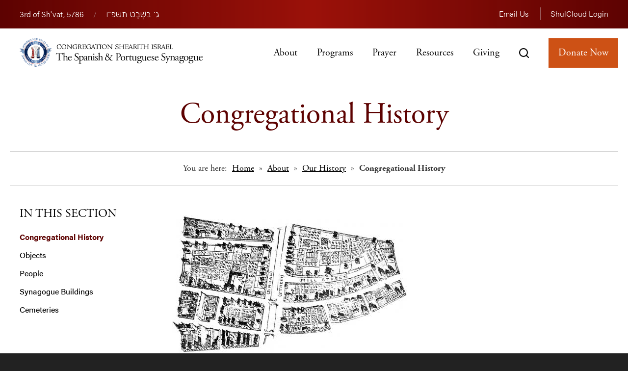

--- FILE ---
content_type: text/html; charset=UTF-8
request_url: https://www.shearithisrael.org/about/our-history/congregational-history/
body_size: 15826
content:
<!DOCTYPE html>
<!--[if IEMobile 7 ]> <html dir="ltr" lang="en" xmlns:fb="https://www.facebook.com/2008/fbml" xmlns:addthis="https://www.addthis.com/help/api-spec"  prefix="og: https://ogp.me/ns#"class="no-js iem7"> <![endif]-->
<!--[if lt IE 7 ]> <html dir="ltr" lang="en" xmlns:fb="https://www.facebook.com/2008/fbml" xmlns:addthis="https://www.addthis.com/help/api-spec"  prefix="og: https://ogp.me/ns#" class="no-js ie6"> <![endif]-->
<!--[if IE 7 ]>    <html dir="ltr" lang="en" xmlns:fb="https://www.facebook.com/2008/fbml" xmlns:addthis="https://www.addthis.com/help/api-spec"  prefix="og: https://ogp.me/ns#" class="no-js ie7"> <![endif]-->
<!--[if IE 8 ]>    <html dir="ltr" lang="en" xmlns:fb="https://www.facebook.com/2008/fbml" xmlns:addthis="https://www.addthis.com/help/api-spec"  prefix="og: https://ogp.me/ns#" class="no-js ie8"> <![endif]-->
<!--[if (gte IE 9)|(gt IEMobile 7)|!(IEMobile)|!(IE)]><!--><html dir="ltr" lang="en" xmlns:fb="https://www.facebook.com/2008/fbml" xmlns:addthis="https://www.addthis.com/help/api-spec"  prefix="og: https://ogp.me/ns#" class="no-js"><!--<![endif]-->

<head>

    <meta charset="utf-8">
    <title>Congregational History | Congregation Shearith Israel- Manhattan Orthodox Synagogue</title>
    <meta name="viewport" content="width=device-width, initial-scale=1.0">
    <meta name="description" content="">
    <meta name="author" content="">

	<!-- Open graph tags -->
        <meta property="og:title" content="Congregational History" />
	<meta property="og:description" content="" />
    <meta property="og:url" content="https://www.shearithisrael.org/about/our-history/congregational-history/" />
    <meta property="og:image:url" content="" />
    <meta property="og:image:type" content="image/jpeg" />
	<meta property="og:image:width" content="1500" />
	<meta property="og:image:height" content="788" />
    
	<!-- CSS -->
    <link type="text/css" href="https://www.shearithisrael.org/wp-content/themes/shearithisrael/css/bootstrap.min.css" rel="stylesheet">
	<link rel="stylesheet" href="https://use.typekit.net/tsr6qam.css">
    <link type="text/css" href="https://www.shearithisrael.org/wp-content/themes/shearithisrael/style.css" rel="stylesheet" media="screen">
    <link type="text/css" href="https://www.shearithisrael.org/wp-content/themes/shearithisrael/navigation.css" rel="stylesheet" media="screen">

		
	<!-- Google fonts -->
	<link rel="preconnect" href="https://fonts.googleapis.com">
	<link rel="preconnect" href="https://fonts.gstatic.com" crossorigin>
	<link href="https://fonts.googleapis.com/css2?family=Rubik:ital,wght@0,300;0,400;1,300;1,400&display=swap" rel="stylesheet">

	<!-- Global site tag (gtag.js) - Google Analytics -->
	<script async src="https://www.googletagmanager.com/gtag/js?id=G-XV98JTS6B5"></script>
	<script>
	  window.dataLayer = window.dataLayer || [];
	  function gtag(){dataLayer.push(arguments);}
	  gtag('js', new Date());

	  gtag('config', 'G-XV98JTS6B5');
	</script>
	
    <!-- HTML5 shim, for IE6-8 support of HTML5 elements -->
    <!--[if lt IE 9]><script src="https://html5shim.googlecode.com/svn/trunk/html5.js"></script><![endif]-->

    <!-- Favicon and touch icons -->
    <link rel="apple-touch-icon-precomposed" sizes="144x144" href="https://www.shearithisrael.org/wp-content/themes/shearithisrael/icons/apple-touch-icon-144-precomposed.png">
    <link rel="apple-touch-icon-precomposed" sizes="114x114" href="https://www.shearithisrael.org/wp-content/themes/shearithisrael/icons/apple-touch-icon-114-precomposed.png">
	<link rel="apple-touch-icon-precomposed" sizes="72x72" href="https://www.shearithisrael.org/wp-content/themes/shearithisrael/icons/apple-touch-icon-72-precomposed.png">
	<link rel="apple-touch-icon-precomposed" href="https://www.shearithisrael.org/wp-content/themes/shearithisrael/icons/apple-touch-icon-57-precomposed.png">
	<link rel="shortcut icon" href="https://www.shearithisrael.org/wp-content/themes/shearithisrael/icons/favicon.png">    
    
    <!-- Feeds -->
    <link rel="pingback" href="https://www.shearithisrael.org/xmlrpc.php" />
    <link rel="alternate" type="application/rss+xml" title="Congregation Shearith Israel" href="https://www.shearithisrael.org/feed/" />
    <link rel="alternate" type="application/atom+xml" title="Congregation Shearith Israel" href="https://www.shearithisrael.org/feed/atom/" />

	<!-- Wordpress head functions -->    
        
		<!-- All in One SEO 4.9.3 - aioseo.com -->
	<meta name="description" content="Congregation Shearith Israel, the Spanish and Portuguese Synagogue in the City of New York, is the first Jewish congregation to be established in North America. Its founders were twenty-three Jews, mostly of Spanish and Portuguese origin, who had been living in Recife, Brazil. When the Portuguese defeated the Dutch for control of Recife, and brought" />
	<meta name="robots" content="max-image-preview:large" />
	<link rel="canonical" href="https://www.shearithisrael.org/about/our-history/congregational-history/" />
	<meta name="generator" content="All in One SEO (AIOSEO) 4.9.3" />
		<meta property="og:locale" content="en_US" />
		<meta property="og:site_name" content="Congregation Shearith Israel | The Spanish and Portugese Synagogue" />
		<meta property="og:type" content="article" />
		<meta property="og:title" content="Congregational History | Congregation Shearith Israel- Manhattan Orthodox Synagogue" />
		<meta property="og:description" content="Congregation Shearith Israel, the Spanish and Portuguese Synagogue in the City of New York, is the first Jewish congregation to be established in North America. Its founders were twenty-three Jews, mostly of Spanish and Portuguese origin, who had been living in Recife, Brazil. When the Portuguese defeated the Dutch for control of Recife, and brought" />
		<meta property="og:url" content="https://www.shearithisrael.org/about/our-history/congregational-history/" />
		<meta property="article:published_time" content="2022-05-19T18:11:43+00:00" />
		<meta property="article:modified_time" content="2022-05-19T18:12:19+00:00" />
		<meta name="twitter:card" content="summary" />
		<meta name="twitter:title" content="Congregational History | Congregation Shearith Israel- Manhattan Orthodox Synagogue" />
		<meta name="twitter:description" content="Congregation Shearith Israel, the Spanish and Portuguese Synagogue in the City of New York, is the first Jewish congregation to be established in North America. Its founders were twenty-three Jews, mostly of Spanish and Portuguese origin, who had been living in Recife, Brazil. When the Portuguese defeated the Dutch for control of Recife, and brought" />
		<script type="application/ld+json" class="aioseo-schema">
			{"@context":"https:\/\/schema.org","@graph":[{"@type":"BreadcrumbList","@id":"https:\/\/www.shearithisrael.org\/about\/our-history\/congregational-history\/#breadcrumblist","itemListElement":[{"@type":"ListItem","@id":"https:\/\/www.shearithisrael.org#listItem","position":1,"name":"Home","item":"https:\/\/www.shearithisrael.org","nextItem":{"@type":"ListItem","@id":"https:\/\/www.shearithisrael.org\/about\/#listItem","name":"About"}},{"@type":"ListItem","@id":"https:\/\/www.shearithisrael.org\/about\/#listItem","position":2,"name":"About","item":"https:\/\/www.shearithisrael.org\/about\/","nextItem":{"@type":"ListItem","@id":"https:\/\/www.shearithisrael.org\/about\/our-history\/#listItem","name":"Our History"},"previousItem":{"@type":"ListItem","@id":"https:\/\/www.shearithisrael.org#listItem","name":"Home"}},{"@type":"ListItem","@id":"https:\/\/www.shearithisrael.org\/about\/our-history\/#listItem","position":3,"name":"Our History","item":"https:\/\/www.shearithisrael.org\/about\/our-history\/","nextItem":{"@type":"ListItem","@id":"https:\/\/www.shearithisrael.org\/about\/our-history\/congregational-history\/#listItem","name":"Congregational History"},"previousItem":{"@type":"ListItem","@id":"https:\/\/www.shearithisrael.org\/about\/#listItem","name":"About"}},{"@type":"ListItem","@id":"https:\/\/www.shearithisrael.org\/about\/our-history\/congregational-history\/#listItem","position":4,"name":"Congregational History","previousItem":{"@type":"ListItem","@id":"https:\/\/www.shearithisrael.org\/about\/our-history\/#listItem","name":"Our History"}}]},{"@type":"Organization","@id":"https:\/\/www.shearithisrael.org\/#organization","name":"Congregation Shearith Israel","description":"The Spanish and Portugese Synagogue","url":"https:\/\/www.shearithisrael.org\/"},{"@type":"WebPage","@id":"https:\/\/www.shearithisrael.org\/about\/our-history\/congregational-history\/#webpage","url":"https:\/\/www.shearithisrael.org\/about\/our-history\/congregational-history\/","name":"Congregational History | Congregation Shearith Israel- Manhattan Orthodox Synagogue","description":"Congregation Shearith Israel, the Spanish and Portuguese Synagogue in the City of New York, is the first Jewish congregation to be established in North America. Its founders were twenty-three Jews, mostly of Spanish and Portuguese origin, who had been living in Recife, Brazil. When the Portuguese defeated the Dutch for control of Recife, and brought","inLanguage":"en","isPartOf":{"@id":"https:\/\/www.shearithisrael.org\/#website"},"breadcrumb":{"@id":"https:\/\/www.shearithisrael.org\/about\/our-history\/congregational-history\/#breadcrumblist"},"datePublished":"2022-05-19T14:11:43-04:00","dateModified":"2022-05-19T14:12:19-04:00"},{"@type":"WebSite","@id":"https:\/\/www.shearithisrael.org\/#website","url":"https:\/\/www.shearithisrael.org\/","name":"Congregation Shearith Israel","description":"The Spanish and Portugese Synagogue","inLanguage":"en","publisher":{"@id":"https:\/\/www.shearithisrael.org\/#organization"}}]}
		</script>
		<!-- All in One SEO -->

<link rel='dns-prefetch' href='//s7.addthis.com' />
<link rel="alternate" title="oEmbed (JSON)" type="application/json+oembed" href="https://www.shearithisrael.org/wp-json/oembed/1.0/embed?url=https%3A%2F%2Fwww.shearithisrael.org%2Fabout%2Four-history%2Fcongregational-history%2F" />
<link rel="alternate" title="oEmbed (XML)" type="text/xml+oembed" href="https://www.shearithisrael.org/wp-json/oembed/1.0/embed?url=https%3A%2F%2Fwww.shearithisrael.org%2Fabout%2Four-history%2Fcongregational-history%2F&#038;format=xml" />
<style id='wp-img-auto-sizes-contain-inline-css' type='text/css'>
img:is([sizes=auto i],[sizes^="auto," i]){contain-intrinsic-size:3000px 1500px}
/*# sourceURL=wp-img-auto-sizes-contain-inline-css */
</style>
<style id='wp-emoji-styles-inline-css' type='text/css'>

	img.wp-smiley, img.emoji {
		display: inline !important;
		border: none !important;
		box-shadow: none !important;
		height: 1em !important;
		width: 1em !important;
		margin: 0 0.07em !important;
		vertical-align: -0.1em !important;
		background: none !important;
		padding: 0 !important;
	}
/*# sourceURL=wp-emoji-styles-inline-css */
</style>
<link rel='stylesheet' id='wp-block-library-css' href='https://www.shearithisrael.org/wp-includes/css/dist/block-library/style.min.css?ver=6.9' type='text/css' media='all' />
<style id='classic-theme-styles-inline-css' type='text/css'>
/*! This file is auto-generated */
.wp-block-button__link{color:#fff;background-color:#32373c;border-radius:9999px;box-shadow:none;text-decoration:none;padding:calc(.667em + 2px) calc(1.333em + 2px);font-size:1.125em}.wp-block-file__button{background:#32373c;color:#fff;text-decoration:none}
/*# sourceURL=/wp-includes/css/classic-themes.min.css */
</style>
<link rel='stylesheet' id='aioseo/css/src/vue/standalone/blocks/table-of-contents/global.scss-css' href='https://www.shearithisrael.org/wp-content/plugins/all-in-one-seo-pack/dist/Lite/assets/css/table-of-contents/global.e90f6d47.css?ver=4.9.3' type='text/css' media='all' />
<style id='global-styles-inline-css' type='text/css'>
:root{--wp--preset--aspect-ratio--square: 1;--wp--preset--aspect-ratio--4-3: 4/3;--wp--preset--aspect-ratio--3-4: 3/4;--wp--preset--aspect-ratio--3-2: 3/2;--wp--preset--aspect-ratio--2-3: 2/3;--wp--preset--aspect-ratio--16-9: 16/9;--wp--preset--aspect-ratio--9-16: 9/16;--wp--preset--color--black: #000000;--wp--preset--color--cyan-bluish-gray: #abb8c3;--wp--preset--color--white: #ffffff;--wp--preset--color--pale-pink: #f78da7;--wp--preset--color--vivid-red: #cf2e2e;--wp--preset--color--luminous-vivid-orange: #ff6900;--wp--preset--color--luminous-vivid-amber: #fcb900;--wp--preset--color--light-green-cyan: #7bdcb5;--wp--preset--color--vivid-green-cyan: #00d084;--wp--preset--color--pale-cyan-blue: #8ed1fc;--wp--preset--color--vivid-cyan-blue: #0693e3;--wp--preset--color--vivid-purple: #9b51e0;--wp--preset--gradient--vivid-cyan-blue-to-vivid-purple: linear-gradient(135deg,rgb(6,147,227) 0%,rgb(155,81,224) 100%);--wp--preset--gradient--light-green-cyan-to-vivid-green-cyan: linear-gradient(135deg,rgb(122,220,180) 0%,rgb(0,208,130) 100%);--wp--preset--gradient--luminous-vivid-amber-to-luminous-vivid-orange: linear-gradient(135deg,rgb(252,185,0) 0%,rgb(255,105,0) 100%);--wp--preset--gradient--luminous-vivid-orange-to-vivid-red: linear-gradient(135deg,rgb(255,105,0) 0%,rgb(207,46,46) 100%);--wp--preset--gradient--very-light-gray-to-cyan-bluish-gray: linear-gradient(135deg,rgb(238,238,238) 0%,rgb(169,184,195) 100%);--wp--preset--gradient--cool-to-warm-spectrum: linear-gradient(135deg,rgb(74,234,220) 0%,rgb(151,120,209) 20%,rgb(207,42,186) 40%,rgb(238,44,130) 60%,rgb(251,105,98) 80%,rgb(254,248,76) 100%);--wp--preset--gradient--blush-light-purple: linear-gradient(135deg,rgb(255,206,236) 0%,rgb(152,150,240) 100%);--wp--preset--gradient--blush-bordeaux: linear-gradient(135deg,rgb(254,205,165) 0%,rgb(254,45,45) 50%,rgb(107,0,62) 100%);--wp--preset--gradient--luminous-dusk: linear-gradient(135deg,rgb(255,203,112) 0%,rgb(199,81,192) 50%,rgb(65,88,208) 100%);--wp--preset--gradient--pale-ocean: linear-gradient(135deg,rgb(255,245,203) 0%,rgb(182,227,212) 50%,rgb(51,167,181) 100%);--wp--preset--gradient--electric-grass: linear-gradient(135deg,rgb(202,248,128) 0%,rgb(113,206,126) 100%);--wp--preset--gradient--midnight: linear-gradient(135deg,rgb(2,3,129) 0%,rgb(40,116,252) 100%);--wp--preset--font-size--small: 13px;--wp--preset--font-size--medium: 20px;--wp--preset--font-size--large: 36px;--wp--preset--font-size--x-large: 42px;--wp--preset--spacing--20: 0.44rem;--wp--preset--spacing--30: 0.67rem;--wp--preset--spacing--40: 1rem;--wp--preset--spacing--50: 1.5rem;--wp--preset--spacing--60: 2.25rem;--wp--preset--spacing--70: 3.38rem;--wp--preset--spacing--80: 5.06rem;--wp--preset--shadow--natural: 6px 6px 9px rgba(0, 0, 0, 0.2);--wp--preset--shadow--deep: 12px 12px 50px rgba(0, 0, 0, 0.4);--wp--preset--shadow--sharp: 6px 6px 0px rgba(0, 0, 0, 0.2);--wp--preset--shadow--outlined: 6px 6px 0px -3px rgb(255, 255, 255), 6px 6px rgb(0, 0, 0);--wp--preset--shadow--crisp: 6px 6px 0px rgb(0, 0, 0);}:where(.is-layout-flex){gap: 0.5em;}:where(.is-layout-grid){gap: 0.5em;}body .is-layout-flex{display: flex;}.is-layout-flex{flex-wrap: wrap;align-items: center;}.is-layout-flex > :is(*, div){margin: 0;}body .is-layout-grid{display: grid;}.is-layout-grid > :is(*, div){margin: 0;}:where(.wp-block-columns.is-layout-flex){gap: 2em;}:where(.wp-block-columns.is-layout-grid){gap: 2em;}:where(.wp-block-post-template.is-layout-flex){gap: 1.25em;}:where(.wp-block-post-template.is-layout-grid){gap: 1.25em;}.has-black-color{color: var(--wp--preset--color--black) !important;}.has-cyan-bluish-gray-color{color: var(--wp--preset--color--cyan-bluish-gray) !important;}.has-white-color{color: var(--wp--preset--color--white) !important;}.has-pale-pink-color{color: var(--wp--preset--color--pale-pink) !important;}.has-vivid-red-color{color: var(--wp--preset--color--vivid-red) !important;}.has-luminous-vivid-orange-color{color: var(--wp--preset--color--luminous-vivid-orange) !important;}.has-luminous-vivid-amber-color{color: var(--wp--preset--color--luminous-vivid-amber) !important;}.has-light-green-cyan-color{color: var(--wp--preset--color--light-green-cyan) !important;}.has-vivid-green-cyan-color{color: var(--wp--preset--color--vivid-green-cyan) !important;}.has-pale-cyan-blue-color{color: var(--wp--preset--color--pale-cyan-blue) !important;}.has-vivid-cyan-blue-color{color: var(--wp--preset--color--vivid-cyan-blue) !important;}.has-vivid-purple-color{color: var(--wp--preset--color--vivid-purple) !important;}.has-black-background-color{background-color: var(--wp--preset--color--black) !important;}.has-cyan-bluish-gray-background-color{background-color: var(--wp--preset--color--cyan-bluish-gray) !important;}.has-white-background-color{background-color: var(--wp--preset--color--white) !important;}.has-pale-pink-background-color{background-color: var(--wp--preset--color--pale-pink) !important;}.has-vivid-red-background-color{background-color: var(--wp--preset--color--vivid-red) !important;}.has-luminous-vivid-orange-background-color{background-color: var(--wp--preset--color--luminous-vivid-orange) !important;}.has-luminous-vivid-amber-background-color{background-color: var(--wp--preset--color--luminous-vivid-amber) !important;}.has-light-green-cyan-background-color{background-color: var(--wp--preset--color--light-green-cyan) !important;}.has-vivid-green-cyan-background-color{background-color: var(--wp--preset--color--vivid-green-cyan) !important;}.has-pale-cyan-blue-background-color{background-color: var(--wp--preset--color--pale-cyan-blue) !important;}.has-vivid-cyan-blue-background-color{background-color: var(--wp--preset--color--vivid-cyan-blue) !important;}.has-vivid-purple-background-color{background-color: var(--wp--preset--color--vivid-purple) !important;}.has-black-border-color{border-color: var(--wp--preset--color--black) !important;}.has-cyan-bluish-gray-border-color{border-color: var(--wp--preset--color--cyan-bluish-gray) !important;}.has-white-border-color{border-color: var(--wp--preset--color--white) !important;}.has-pale-pink-border-color{border-color: var(--wp--preset--color--pale-pink) !important;}.has-vivid-red-border-color{border-color: var(--wp--preset--color--vivid-red) !important;}.has-luminous-vivid-orange-border-color{border-color: var(--wp--preset--color--luminous-vivid-orange) !important;}.has-luminous-vivid-amber-border-color{border-color: var(--wp--preset--color--luminous-vivid-amber) !important;}.has-light-green-cyan-border-color{border-color: var(--wp--preset--color--light-green-cyan) !important;}.has-vivid-green-cyan-border-color{border-color: var(--wp--preset--color--vivid-green-cyan) !important;}.has-pale-cyan-blue-border-color{border-color: var(--wp--preset--color--pale-cyan-blue) !important;}.has-vivid-cyan-blue-border-color{border-color: var(--wp--preset--color--vivid-cyan-blue) !important;}.has-vivid-purple-border-color{border-color: var(--wp--preset--color--vivid-purple) !important;}.has-vivid-cyan-blue-to-vivid-purple-gradient-background{background: var(--wp--preset--gradient--vivid-cyan-blue-to-vivid-purple) !important;}.has-light-green-cyan-to-vivid-green-cyan-gradient-background{background: var(--wp--preset--gradient--light-green-cyan-to-vivid-green-cyan) !important;}.has-luminous-vivid-amber-to-luminous-vivid-orange-gradient-background{background: var(--wp--preset--gradient--luminous-vivid-amber-to-luminous-vivid-orange) !important;}.has-luminous-vivid-orange-to-vivid-red-gradient-background{background: var(--wp--preset--gradient--luminous-vivid-orange-to-vivid-red) !important;}.has-very-light-gray-to-cyan-bluish-gray-gradient-background{background: var(--wp--preset--gradient--very-light-gray-to-cyan-bluish-gray) !important;}.has-cool-to-warm-spectrum-gradient-background{background: var(--wp--preset--gradient--cool-to-warm-spectrum) !important;}.has-blush-light-purple-gradient-background{background: var(--wp--preset--gradient--blush-light-purple) !important;}.has-blush-bordeaux-gradient-background{background: var(--wp--preset--gradient--blush-bordeaux) !important;}.has-luminous-dusk-gradient-background{background: var(--wp--preset--gradient--luminous-dusk) !important;}.has-pale-ocean-gradient-background{background: var(--wp--preset--gradient--pale-ocean) !important;}.has-electric-grass-gradient-background{background: var(--wp--preset--gradient--electric-grass) !important;}.has-midnight-gradient-background{background: var(--wp--preset--gradient--midnight) !important;}.has-small-font-size{font-size: var(--wp--preset--font-size--small) !important;}.has-medium-font-size{font-size: var(--wp--preset--font-size--medium) !important;}.has-large-font-size{font-size: var(--wp--preset--font-size--large) !important;}.has-x-large-font-size{font-size: var(--wp--preset--font-size--x-large) !important;}
:where(.wp-block-post-template.is-layout-flex){gap: 1.25em;}:where(.wp-block-post-template.is-layout-grid){gap: 1.25em;}
:where(.wp-block-term-template.is-layout-flex){gap: 1.25em;}:where(.wp-block-term-template.is-layout-grid){gap: 1.25em;}
:where(.wp-block-columns.is-layout-flex){gap: 2em;}:where(.wp-block-columns.is-layout-grid){gap: 2em;}
:root :where(.wp-block-pullquote){font-size: 1.5em;line-height: 1.6;}
/*# sourceURL=global-styles-inline-css */
</style>
<link rel='stylesheet' id='events-manager-css' href='https://www.shearithisrael.org/wp-content/plugins/events-manager/includes/css/events-manager.min.css?ver=7.2.3.1' type='text/css' media='all' />
<style id='events-manager-inline-css' type='text/css'>
body .em { --font-family : inherit; --font-weight : inherit; --font-size : 1em; --line-height : inherit; }
/*# sourceURL=events-manager-inline-css */
</style>
<link rel='stylesheet' id='addthis_all_pages-css' href='https://www.shearithisrael.org/wp-content/plugins/addthis/frontend/build/addthis_wordpress_public.min.css?ver=6.9' type='text/css' media='all' />
<script type="text/javascript" src="https://www.shearithisrael.org/wp-includes/js/jquery/jquery.min.js?ver=3.7.1" id="jquery-core-js"></script>
<script type="text/javascript" src="https://www.shearithisrael.org/wp-includes/js/jquery/jquery-migrate.min.js?ver=3.4.1" id="jquery-migrate-js"></script>
<script type="text/javascript" src="https://www.shearithisrael.org/wp-includes/js/jquery/ui/core.min.js?ver=1.13.3" id="jquery-ui-core-js"></script>
<script type="text/javascript" src="https://www.shearithisrael.org/wp-includes/js/jquery/ui/mouse.min.js?ver=1.13.3" id="jquery-ui-mouse-js"></script>
<script type="text/javascript" src="https://www.shearithisrael.org/wp-includes/js/jquery/ui/sortable.min.js?ver=1.13.3" id="jquery-ui-sortable-js"></script>
<script type="text/javascript" src="https://www.shearithisrael.org/wp-includes/js/jquery/ui/datepicker.min.js?ver=1.13.3" id="jquery-ui-datepicker-js"></script>
<script type="text/javascript" id="jquery-ui-datepicker-js-after">
/* <![CDATA[ */
jQuery(function(jQuery){jQuery.datepicker.setDefaults({"closeText":"Close","currentText":"Today","monthNames":["January","February","March","April","May","June","July","August","September","October","November","December"],"monthNamesShort":["Jan","Feb","Mar","Apr","May","Jun","Jul","Aug","Sep","Oct","Nov","Dec"],"nextText":"Next","prevText":"Previous","dayNames":["Sunday","Monday","Tuesday","Wednesday","Thursday","Friday","Saturday"],"dayNamesShort":["Sun","Mon","Tue","Wed","Thu","Fri","Sat"],"dayNamesMin":["S","M","T","W","T","F","S"],"dateFormat":"MM d, yy","firstDay":0,"isRTL":false});});
//# sourceURL=jquery-ui-datepicker-js-after
/* ]]> */
</script>
<script type="text/javascript" src="https://www.shearithisrael.org/wp-includes/js/jquery/ui/resizable.min.js?ver=1.13.3" id="jquery-ui-resizable-js"></script>
<script type="text/javascript" src="https://www.shearithisrael.org/wp-includes/js/jquery/ui/draggable.min.js?ver=1.13.3" id="jquery-ui-draggable-js"></script>
<script type="text/javascript" src="https://www.shearithisrael.org/wp-includes/js/jquery/ui/controlgroup.min.js?ver=1.13.3" id="jquery-ui-controlgroup-js"></script>
<script type="text/javascript" src="https://www.shearithisrael.org/wp-includes/js/jquery/ui/checkboxradio.min.js?ver=1.13.3" id="jquery-ui-checkboxradio-js"></script>
<script type="text/javascript" src="https://www.shearithisrael.org/wp-includes/js/jquery/ui/button.min.js?ver=1.13.3" id="jquery-ui-button-js"></script>
<script type="text/javascript" src="https://www.shearithisrael.org/wp-includes/js/jquery/ui/dialog.min.js?ver=1.13.3" id="jquery-ui-dialog-js"></script>
<script type="text/javascript" id="events-manager-js-extra">
/* <![CDATA[ */
var EM = {"ajaxurl":"https://www.shearithisrael.org/wp-admin/admin-ajax.php","locationajaxurl":"https://www.shearithisrael.org/wp-admin/admin-ajax.php?action=locations_search","firstDay":"0","locale":"en","dateFormat":"yy-mm-dd","ui_css":"https://www.shearithisrael.org/wp-content/plugins/events-manager/includes/css/jquery-ui/build.min.css","show24hours":"0","is_ssl":"1","autocomplete_limit":"10","calendar":{"breakpoints":{"small":560,"medium":908,"large":false},"month_format":"F Y"},"phone":"","datepicker":{"format":"m-d-Y"},"search":{"breakpoints":{"small":650,"medium":850,"full":false}},"url":"https://www.shearithisrael.org/wp-content/plugins/events-manager","assets":{"input.em-uploader":{"js":{"em-uploader":{"url":"https://www.shearithisrael.org/wp-content/plugins/events-manager/includes/js/em-uploader.js?v=7.2.3.1","event":"em_uploader_ready"}}},".em-event-editor":{"js":{"event-editor":{"url":"https://www.shearithisrael.org/wp-content/plugins/events-manager/includes/js/events-manager-event-editor.js?v=7.2.3.1","event":"em_event_editor_ready"}},"css":{"event-editor":"https://www.shearithisrael.org/wp-content/plugins/events-manager/includes/css/events-manager-event-editor.min.css?v=7.2.3.1"}},".em-recurrence-sets, .em-timezone":{"js":{"luxon":{"url":"luxon/luxon.js?v=7.2.3.1","event":"em_luxon_ready"}}},".em-booking-form, #em-booking-form, .em-booking-recurring, .em-event-booking-form":{"js":{"em-bookings":{"url":"https://www.shearithisrael.org/wp-content/plugins/events-manager/includes/js/bookingsform.js?v=7.2.3.1","event":"em_booking_form_js_loaded"}}},"#em-opt-archetypes":{"js":{"archetypes":"https://www.shearithisrael.org/wp-content/plugins/events-manager/includes/js/admin-archetype-editor.js?v=7.2.3.1","archetypes_ms":"https://www.shearithisrael.org/wp-content/plugins/events-manager/includes/js/admin-archetypes.js?v=7.2.3.1","qs":"qs/qs.js?v=7.2.3.1"}}},"cached":"","txt_search":"Search","txt_searching":"Searching...","txt_loading":"Loading...","event_detach_warning":"Are you sure you want to detach this event? By doing so, this event will be independent of the recurring set of events.","delete_recurrence_warning":"Are you sure you want to delete all recurrences of this event? All events will be moved to trash."};
//# sourceURL=events-manager-js-extra
/* ]]> */
</script>
<script type="text/javascript" src="https://www.shearithisrael.org/wp-content/plugins/events-manager/includes/js/events-manager.js?ver=7.2.3.1" id="events-manager-js"></script>
<script type="text/javascript" src="https://s7.addthis.com/js/300/addthis_widget.js?ver=6.9#pubid=wp-c1e8e1b3bfbefc556a9f876f549bb456" id="addthis_widget-js"></script>
<link rel="https://api.w.org/" href="https://www.shearithisrael.org/wp-json/" /><link rel="alternate" title="JSON" type="application/json" href="https://www.shearithisrael.org/wp-json/wp/v2/pages/268" /><link rel="EditURI" type="application/rsd+xml" title="RSD" href="https://www.shearithisrael.org/xmlrpc.php?rsd" />
<meta name="generator" content="WordPress 6.9" />
<link rel='shortlink' href='https://www.shearithisrael.org/?p=268' />
<meta name="generator" content="Elementor 3.34.2; features: additional_custom_breakpoints; settings: css_print_method-external, google_font-enabled, font_display-auto">
			<style>
				.e-con.e-parent:nth-of-type(n+4):not(.e-lazyloaded):not(.e-no-lazyload),
				.e-con.e-parent:nth-of-type(n+4):not(.e-lazyloaded):not(.e-no-lazyload) * {
					background-image: none !important;
				}
				@media screen and (max-height: 1024px) {
					.e-con.e-parent:nth-of-type(n+3):not(.e-lazyloaded):not(.e-no-lazyload),
					.e-con.e-parent:nth-of-type(n+3):not(.e-lazyloaded):not(.e-no-lazyload) * {
						background-image: none !important;
					}
				}
				@media screen and (max-height: 640px) {
					.e-con.e-parent:nth-of-type(n+2):not(.e-lazyloaded):not(.e-no-lazyload),
					.e-con.e-parent:nth-of-type(n+2):not(.e-lazyloaded):not(.e-no-lazyload) * {
						background-image: none !important;
					}
				}
			</style>
			<meta name="generator" content="Powered by Slider Revolution 6.5.24 - responsive, Mobile-Friendly Slider Plugin for WordPress with comfortable drag and drop interface." />
<script data-cfasync="false" type="text/javascript">if (window.addthis_product === undefined) { window.addthis_product = "wpp"; } if (window.wp_product_version === undefined) { window.wp_product_version = "wpp-6.2.7"; } if (window.addthis_share === undefined) { window.addthis_share = {}; } if (window.addthis_config === undefined) { window.addthis_config = {"data_track_clickback":true,"ignore_server_config":true,"ui_atversion":300}; } if (window.addthis_layers === undefined) { window.addthis_layers = {}; } if (window.addthis_layers_tools === undefined) { window.addthis_layers_tools = []; } else {  } if (window.addthis_plugin_info === undefined) { window.addthis_plugin_info = {"info_status":"enabled","cms_name":"WordPress","plugin_name":"Share Buttons by AddThis","plugin_version":"6.2.7","plugin_mode":"WordPress","anonymous_profile_id":"wp-c1e8e1b3bfbefc556a9f876f549bb456","page_info":{"template":"pages","post_type":""},"sharing_enabled_on_post_via_metabox":false}; } 
                    (function() {
                      var first_load_interval_id = setInterval(function () {
                        if (typeof window.addthis !== 'undefined') {
                          window.clearInterval(first_load_interval_id);
                          if (typeof window.addthis_layers !== 'undefined' && Object.getOwnPropertyNames(window.addthis_layers).length > 0) {
                            window.addthis.layers(window.addthis_layers);
                          }
                          if (Array.isArray(window.addthis_layers_tools)) {
                            for (i = 0; i < window.addthis_layers_tools.length; i++) {
                              window.addthis.layers(window.addthis_layers_tools[i]);
                            }
                          }
                        }
                     },1000)
                    }());
                </script><script>function setREVStartSize(e){
			//window.requestAnimationFrame(function() {
				window.RSIW = window.RSIW===undefined ? window.innerWidth : window.RSIW;
				window.RSIH = window.RSIH===undefined ? window.innerHeight : window.RSIH;
				try {
					var pw = document.getElementById(e.c).parentNode.offsetWidth,
						newh;
					pw = pw===0 || isNaN(pw) || (e.l=="fullwidth" || e.layout=="fullwidth") ? window.RSIW : pw;
					e.tabw = e.tabw===undefined ? 0 : parseInt(e.tabw);
					e.thumbw = e.thumbw===undefined ? 0 : parseInt(e.thumbw);
					e.tabh = e.tabh===undefined ? 0 : parseInt(e.tabh);
					e.thumbh = e.thumbh===undefined ? 0 : parseInt(e.thumbh);
					e.tabhide = e.tabhide===undefined ? 0 : parseInt(e.tabhide);
					e.thumbhide = e.thumbhide===undefined ? 0 : parseInt(e.thumbhide);
					e.mh = e.mh===undefined || e.mh=="" || e.mh==="auto" ? 0 : parseInt(e.mh,0);
					if(e.layout==="fullscreen" || e.l==="fullscreen")
						newh = Math.max(e.mh,window.RSIH);
					else{
						e.gw = Array.isArray(e.gw) ? e.gw : [e.gw];
						for (var i in e.rl) if (e.gw[i]===undefined || e.gw[i]===0) e.gw[i] = e.gw[i-1];
						e.gh = e.el===undefined || e.el==="" || (Array.isArray(e.el) && e.el.length==0)? e.gh : e.el;
						e.gh = Array.isArray(e.gh) ? e.gh : [e.gh];
						for (var i in e.rl) if (e.gh[i]===undefined || e.gh[i]===0) e.gh[i] = e.gh[i-1];
											
						var nl = new Array(e.rl.length),
							ix = 0,
							sl;
						e.tabw = e.tabhide>=pw ? 0 : e.tabw;
						e.thumbw = e.thumbhide>=pw ? 0 : e.thumbw;
						e.tabh = e.tabhide>=pw ? 0 : e.tabh;
						e.thumbh = e.thumbhide>=pw ? 0 : e.thumbh;
						for (var i in e.rl) nl[i] = e.rl[i]<window.RSIW ? 0 : e.rl[i];
						sl = nl[0];
						for (var i in nl) if (sl>nl[i] && nl[i]>0) { sl = nl[i]; ix=i;}
						var m = pw>(e.gw[ix]+e.tabw+e.thumbw) ? 1 : (pw-(e.tabw+e.thumbw)) / (e.gw[ix]);
						newh =  (e.gh[ix] * m) + (e.tabh + e.thumbh);
					}
					var el = document.getElementById(e.c);
					if (el!==null && el) el.style.height = newh+"px";
					el = document.getElementById(e.c+"_wrapper");
					if (el!==null && el) {
						el.style.height = newh+"px";
						el.style.display = "block";
					}
				} catch(e){
					console.log("Failure at Presize of Slider:" + e)
				}
			//});
		  };</script>

</head>

<body>

	<!-- Search field -->
	<div class="modal fade center" id="myModal" tabindex="-1" role="dialog" aria-labelledby="myModalLabel">
		<div class="modal-dialog" role="document">
			<div class="modal-content">
				<div class="modal-body">
					<form role="search" method="get" class="search-form" action="https://www.shearithisrael.org/">
					<input type="search" value="Search this website" onBlur="if(this.value=='') this.value='Search this website';" onFocus="if(this.value=='Search this website') this.value='';" name="s" />
					<button type="submit" class="search-submit">Go</button>
					</form>
				</div>
				<button type="button" class="btn btn-default" data-dismiss="modal">Close</button>
			</div>
		</div>
	</div>
	
	<!-- Top bar -->
    <section class="wrap top-bar">
    	<div class="container">
        	<div class="row">
				<div class="col-lg-4 col-md-4 col-sm-12 hidden-xs">
					<p><script type="text/javascript" charset="utf-8" src="https://www.hebcal.com/etc/hdate-en.js"></script> <span>/</span> <span class="hebrew"><script type="text/javascript" charset="utf-8" src="https://www.hebcal.com/etc/hdate-he.js"></script></span> </p>
				</div>
				<div class="col-lg-8 col-md-8 col-sm-12 col-xs-12 right">
					<ul>
            		<li><a href="mailto:info@shearithisrael.org">Email Us</a></li>					<li id="menu-item-31" class="menu-item menu-item-type-custom menu-item-object-custom menu-item-31"><a target="_blank" href="https://shearithisrael.shulcloud.com/">ShulCloud Login</a></li>
					</ul>
				</div>
            </div>
        </div>
    </section>

	<!-- Header -->
    <header class="wrap header main-nav">
    	<div class="container">
        	<div class="row">
				<div class="col-lg-4 col-lg-offset-0 col-md-4 col-md-offset-0 col-sm-8 col-sm-offset-2 hidden-xs">
					<a href="https://www.shearithisrael.org" title="Return to the homepage"><img class="img-responsive" alt="Congregation Shearith Israel" src="https://www.shearithisrael.org/wp-content/themes/shearithisrael/images/logo-250th.png" /></a>
					
					<!--<div class="id-block">
						<h2><a class="home-link" href="/ ">Congregation&nbsp;Shearith&nbsp;Israel</a></h2>
						<h1 id="main-title"><a class="home-link" href="/"></a></h1>
						<h1 id="next-title"><a class="home-link" href="/"></a></h1>
						<div id="other-titles">
							<span>The Spanish &amp; Portuguese Synagogue</span>
							<span>America's First Jewish Congregation</span>
							<span>Bem vindo ao lar</span>
							<span>Bienvenido a casa</span>
							<span>ברוכים הבאים הביתה</span>
							<span>The Spanish &amp; Portuguese Synagogue</span>
						</div>
					</div>-->
					
				</div>
                <div class="col-lg-8 col-md-8 col-sm-12 col-xs-12 navbar navbar-default">
                    <div class="navbar-header">
                        <button type="button" class="navbar-toggle collapsed" data-toggle="collapse" data-target="#navbar-collapse-1" aria-expanded="false">
                            <span class="sr-only">Toggle navigation</span>
                            <span class="icon-bar"></span>
                            <span class="icon-bar"></span>
                            <span class="icon-bar"></span>
                        </button>
                        <a class="navbar-brand" href="https://www.shearithisrael.org"><img class="img-responsive" alt="Congregation Shearith Israel" src="https://www.shearithisrael.org/wp-content/themes/shearithisrael/images/logo-250th.png" /></a>
                    </div>
                    
					<div id="navbar-collapse-1" class="collapse navbar-collapse">
                        <ul id="main-menu" class="nav navbar-nav">
                        <li id="menu-item-32" class="menu-item menu-item-type-post_type menu-item-object-page current-page-ancestor menu-item-has-children menu-item-32 dropdown"><a title="About" href="https://www.shearithisrael.org/about/" data-toggle="dropdown" class="dropdown-toggle">About <span class="hidden-lg hidden-md visible-sm visible-xs caret"></span></a>
<ul role="menu" class=" dropdown-menu">
	<li id="menu-item-460" class="menu-item menu-item-type-post_type menu-item-object-page current-page-ancestor menu-item-460"><a title="Our History" href="https://www.shearithisrael.org/about/our-history/">Our History</a></li>
	<li id="menu-item-3651" class="menu-item menu-item-type-post_type menu-item-object-page menu-item-3651"><a title="Leadership Updates" href="https://www.shearithisrael.org/about/leadership-updates/">Leadership Updates</a></li>
	<li id="menu-item-462" class="menu-item menu-item-type-post_type menu-item-object-page menu-item-462"><a title="Our Minhag" href="https://www.shearithisrael.org/about/our-minhag/">Our Minhag</a></li>
	<li id="menu-item-463" class="menu-item menu-item-type-post_type menu-item-object-page menu-item-463"><a title="Membership" href="https://www.shearithisrael.org/about/membership/">Membership</a></li>
	<li id="menu-item-464" class="menu-item menu-item-type-post_type menu-item-object-page menu-item-464"><a title="Host Your Event" href="https://www.shearithisrael.org/about/host-your-event/">Host Your Event</a></li>
	<li id="menu-item-465" class="menu-item menu-item-type-post_type menu-item-object-page menu-item-465"><a title="Board of Trustees" href="https://www.shearithisrael.org/about/board-of-trustees/">Board of Trustees</a></li>
	<li id="menu-item-466" class="menu-item menu-item-type-post_type menu-item-object-page menu-item-466"><a title="Staff" href="https://www.shearithisrael.org/about/staff/">Staff</a></li>
	<li id="menu-item-468" class="menu-item menu-item-type-post_type menu-item-object-page menu-item-468"><a title="Tours" href="https://www.shearithisrael.org/about/tours/">Tours</a></li>
	<li id="menu-item-12021" class="menu-item menu-item-type-post_type menu-item-object-page menu-item-12021"><a title="Visit &#038; Pray at Touro Synagogue" href="https://www.shearithisrael.org/about/touro/">Visit &#038; Pray at Touro Synagogue</a></li>
	<li id="menu-item-469" class="menu-item menu-item-type-post_type menu-item-object-page menu-item-469"><a title="Join Our Email Lists" href="https://www.shearithisrael.org/about/join-our-email-lists/">Join Our Email Lists</a></li>
	<li id="menu-item-470" class="menu-item menu-item-type-post_type menu-item-object-page menu-item-470"><a title="Community Groups" href="https://www.shearithisrael.org/about/community-groups/">Community Groups</a></li>
</ul>
</li>
<li id="menu-item-33" class="menu-item menu-item-type-post_type menu-item-object-page menu-item-has-children menu-item-33 dropdown"><a title="Programs" href="https://www.shearithisrael.org/programs/" data-toggle="dropdown" class="dropdown-toggle">Programs <span class="hidden-lg hidden-md visible-sm visible-xs caret"></span></a>
<ul role="menu" class=" dropdown-menu">
	<li id="menu-item-663" class="menu-item menu-item-type-post_type menu-item-object-page menu-item-663"><a title="Calendar" href="https://www.shearithisrael.org/programs/calendar/">Calendar</a></li>
	<li id="menu-item-12810" class="menu-item menu-item-type-post_type menu-item-object-page menu-item-12810"><a title="Celebrating the US Semiquincentennial" href="https://www.shearithisrael.org/us-250/">Celebrating the US Semiquincentennial</a></li>
	<li id="menu-item-664" class="menu-item menu-item-type-post_type menu-item-object-page menu-item-664"><a title="Holidays" href="https://www.shearithisrael.org/programs/holidays/">Holidays</a></li>
	<li id="menu-item-665" class="menu-item menu-item-type-post_type menu-item-object-page menu-item-665"><a title="Jewish Education, Major Lectures, &#038; Special Events" href="https://www.shearithisrael.org/programs/jewish-education-major-lectures/">Jewish Education, Major Lectures, &#038; Special Events</a></li>
	<li id="menu-item-666" class="menu-item menu-item-type-post_type menu-item-object-page menu-item-666"><a title="Women at Shearith Israel" href="https://www.shearithisrael.org/programs/csi-women/">Women at Shearith Israel</a></li>
	<li id="menu-item-667" class="menu-item menu-item-type-post_type menu-item-object-page menu-item-667"><a title="Youth" href="https://www.shearithisrael.org/programs/youth/">Youth</a></li>
	<li id="menu-item-668" class="menu-item menu-item-type-post_type menu-item-object-page menu-item-668"><a title="Hesed" href="https://www.shearithisrael.org/programs/hesed/">Hesed</a></li>
</ul>
</li>
<li id="menu-item-34" class="menu-item menu-item-type-post_type menu-item-object-page menu-item-has-children menu-item-34 dropdown"><a title="Prayer" href="https://www.shearithisrael.org/prayer/" data-toggle="dropdown" class="dropdown-toggle">Prayer <span class="hidden-lg hidden-md visible-sm visible-xs caret"></span></a>
<ul role="menu" class=" dropdown-menu">
	<li id="menu-item-753" class="menu-item menu-item-type-post_type menu-item-object-page menu-item-753"><a title="Prayer Calendar" href="https://www.shearithisrael.org/prayer/prayer-calendar/">Prayer Calendar</a></li>
	<li id="menu-item-754" class="menu-item menu-item-type-post_type menu-item-object-page menu-item-754"><a title="Liturgy" href="https://www.shearithisrael.org/prayer/liturgy/">Liturgy</a></li>
	<li id="menu-item-755" class="menu-item menu-item-type-post_type menu-item-object-page menu-item-755"><a title="Choir" href="https://www.shearithisrael.org/prayer/choir/">Choir</a></li>
	<li id="menu-item-756" class="menu-item menu-item-type-post_type menu-item-object-page menu-item-756"><a title="Women’s Shabbat Services" href="https://www.shearithisrael.org/prayer/womens-shabbat-services/">Women’s Shabbat Services</a></li>
	<li id="menu-item-757" class="menu-item menu-item-type-post_type menu-item-object-page menu-item-757"><a title="Youth Prayer" href="https://www.shearithisrael.org/prayer/youth-prayer/">Youth Prayer</a></li>
</ul>
</li>
<li id="menu-item-35" class="menu-item menu-item-type-post_type menu-item-object-page menu-item-has-children menu-item-35 dropdown"><a title="Resources" href="https://www.shearithisrael.org/resources/" data-toggle="dropdown" class="dropdown-toggle">Resources <span class="hidden-lg hidden-md visible-sm visible-xs caret"></span></a>
<ul role="menu" class=" dropdown-menu">
	<li id="menu-item-531" class="menu-item menu-item-type-post_type menu-item-object-page menu-item-531"><a title="Community Resources" href="https://www.shearithisrael.org/resources/community-resources/">Community Resources</a></li>
	<li id="menu-item-532" class="menu-item menu-item-type-post_type menu-item-object-page menu-item-532"><a title="Announcements" href="https://www.shearithisrael.org/resources/announcements/">Announcements</a></li>
	<li id="menu-item-533" class="menu-item menu-item-type-post_type menu-item-object-page menu-item-533"><a title="Shabbat &#038; Holiday Handouts" href="https://www.shearithisrael.org/resources/shabbat-holiday-handouts/">Shabbat &#038; Holiday Handouts</a></li>
	<li id="menu-item-534" class="menu-item menu-item-type-post_type menu-item-object-page menu-item-534"><a title="Bulletins &#038; Additional Publications" href="https://www.shearithisrael.org/resources/bulletins-additional-publications/">Bulletins &#038; Additional Publications</a></li>
	<li id="menu-item-535" class="menu-item menu-item-type-post_type menu-item-object-page menu-item-535"><a title="Life Cycle Events" href="https://www.shearithisrael.org/resources/life-cycle-events/">Life Cycle Events</a></li>
	<li id="menu-item-536" class="menu-item menu-item-type-post_type menu-item-object-page menu-item-536"><a title="In the Press" href="https://www.shearithisrael.org/resources/press/">In the Press</a></li>
	<li id="menu-item-537" class="menu-item menu-item-type-post_type menu-item-object-page menu-item-537"><a title="Our Archives" href="https://www.shearithisrael.org/resources/our-archives/">Our Archives</a></li>
	<li id="menu-item-538" class="menu-item menu-item-type-post_type menu-item-object-page menu-item-538"><a title="S&#038;P Communications &#038; Traditions" href="https://www.shearithisrael.org/resources/sp-communications-traditions/">S&#038;P Communications &#038; Traditions</a></li>
	<li id="menu-item-582" class="menu-item menu-item-type-post_type menu-item-object-page menu-item-582"><a title="Online Store" href="https://www.shearithisrael.org/resources/online-store/">Online Store</a></li>
</ul>
</li>
<li id="menu-item-36" class="menu-item menu-item-type-post_type menu-item-object-page menu-item-has-children menu-item-36 dropdown"><a title="Giving" href="https://www.shearithisrael.org/giving/" data-toggle="dropdown" class="dropdown-toggle">Giving <span class="hidden-lg hidden-md visible-sm visible-xs caret"></span></a>
<ul role="menu" class=" dropdown-menu">
	<li id="menu-item-472" class="menu-item menu-item-type-post_type menu-item-object-page menu-item-472"><a title="General Donations" href="https://www.shearithisrael.org/giving/general-donations/">General Donations</a></li>
	<li id="menu-item-473" class="menu-item menu-item-type-post_type menu-item-object-page menu-item-473"><a title="Rabbi’s Discretionary Fund" href="https://www.shearithisrael.org/giving/rabbis-discretionary-fund/">Rabbi’s Discretionary Fund</a></li>
	<li id="menu-item-474" class="menu-item menu-item-type-post_type menu-item-object-page menu-item-474"><a title="Sponsor a Kiddush or Breakfast" href="https://www.shearithisrael.org/giving/sponsor-a-kiddush/">Sponsor a Kiddush or Breakfast</a></li>
	<li id="menu-item-476" class="menu-item menu-item-type-post_type menu-item-object-page menu-item-476"><a title="Sponsor a Class" href="https://www.shearithisrael.org/giving/sponsor-a-class/">Sponsor a Class</a></li>
	<li id="menu-item-12948" class="menu-item menu-item-type-post_type menu-item-object-page menu-item-12948"><a title="Faith for Food: Masbia’s UWS Food Annex at Shearith Israel" href="https://www.shearithisrael.org/giving/faith-for-food/">Faith for Food: Masbia’s UWS Food Annex at Shearith Israel</a></li>
	<li id="menu-item-477" class="menu-item menu-item-type-post_type menu-item-object-page menu-item-477"><a title="PTTS Hebrew School Scholarship Fund" href="https://www.shearithisrael.org/giving/ptts-scholarship-fund/">PTTS Hebrew School Scholarship Fund</a></li>
	<li id="menu-item-478" class="menu-item menu-item-type-post_type menu-item-object-page menu-item-478"><a title="Planned Giving &#038; Bequests" href="https://www.shearithisrael.org/giving/planned-giving-bequests/">Planned Giving &#038; Bequests</a></li>
	<li id="menu-item-479" class="menu-item menu-item-type-post_type menu-item-object-page menu-item-479"><a title="Sisterhood" href="https://www.shearithisrael.org/giving/sisterhood/">Sisterhood</a></li>
	<li id="menu-item-480" class="menu-item menu-item-type-post_type menu-item-object-page menu-item-480"><a title="Support Caring Connection" href="https://www.shearithisrael.org/giving/support-caring-connection/">Support Caring Connection</a></li>
	<li id="menu-item-481" class="menu-item menu-item-type-post_type menu-item-object-page menu-item-481"><a title="West 11th Street Cemetery Renewal" href="https://www.shearithisrael.org/giving/west-11th-cemetery/">West 11th Street Cemetery Renewal</a></li>
	<li id="menu-item-482" class="menu-item menu-item-type-post_type menu-item-object-page menu-item-482"><a title="Hesed: Community Support" href="https://www.shearithisrael.org/giving/hesed-community-support/">Hesed: Community Support</a></li>
	<li id="menu-item-483" class="menu-item menu-item-type-post_type menu-item-object-page menu-item-483"><a title="1654 Society" href="https://www.shearithisrael.org/giving/1654-society/">1654 Society</a></li>
	<li id="menu-item-484" class="menu-item menu-item-type-post_type menu-item-object-page menu-item-484"><a title="Hebra Hased Va’Amet" href="https://www.shearithisrael.org/giving/hebra-hased-vaamet/">Hebra Hased Va’Amet</a></li>
</ul>
</li>
                        <li class="search"><a href="#" data-toggle="modal" data-target="#myModal" class="modal"><img src="https://www.shearithisrael.org/wp-content/themes/shearithisrael/images/search_btn.png" alt="" /></a></li>
						<li class="donate"><a href="https://shearithisrael.shulcloud.com/form/donation" target="_blank">Donate Now</a></li>
                        </ul>
                    </div>
                </div>
            </div>
        </div>
    </header>
	
		
    
	<section class="wrap content post-268">
    	<div class="container">		
        	<div class="row center">
                <div class="col-lg-12 col-md-12 col-sm-12 col-xs-12">
					<h1>Congregational History</h1>
                </div>
            </div>
			
						<div class="row center breadcrumb-bar">
				<div class="col-lg-12 col-md-12 col-sm-12 col-xs-12">
					<p>You are here: <a href="https://www.shearithisrael.org/">Home</a> &raquo; <a href="https://www.shearithisrael.org/about/">About</a> &raquo; <a href="https://www.shearithisrael.org/about/our-history/">Our History</a> &raquo; <strong>Congregational History</strong></p>				</div>
			</div>
			        </div>
    </section>

	<section class="wrap content post-268">
    	<div class="container">
        	<div class="row">
                <div class="col-lg-9 col-lg-push-3 col-md-9 col-md-push-3 col-sm-12 col-xs-12">
					<div class="at-above-post-page addthis_tool" data-url="https://www.shearithisrael.org/about/our-history/congregational-history/"></div><p><img fetchpriority="high" decoding="async" width="480" height="281" class="alignnone size-full wp-image-270 img-responsive" src="https://www.shearithisrael.org/wp-content/uploads/2022/05/Remnant023B.jpg" alt="" srcset="https://www.shearithisrael.org/wp-content/uploads/2022/05/Remnant023B.jpg 480w, https://www.shearithisrael.org/wp-content/uploads/2022/05/Remnant023B-300x176.jpg 300w" sizes="(max-width: 480px) 100vw, 480px" /></p>
<p>Congregation Shearith Israel, the Spanish and Portuguese Synagogue in the City of New York, is the first Jewish congregation to be established in North America. Its founders were twenty-three Jews, mostly of Spanish and Portuguese origin, who had been living in Recife, Brazil.  When the Portuguese defeated the Dutch for control of Recife, and brought with them the Inquisition, the Jews of that area left.  Some returned to Amsterdam, where they had originated.  Others went to places in the Caribbean such as St. Thomas, Jamaica, Surinam and Curacao, where they founded sister Sephardic congregations.  One group of twenty-three Jews, after a series of unexpected events, landed in New Amsterdam in September of 1654.  They were not welcomed by Governor Peter Stuyvesant, who did not wish to permit Jews to settle in New Amsterdam.  However, these pioneers fought for their rights and won permission from the Dutch West India Company to remain here in 1655.</p>
<p>During colonial days, the Jewish community was very small and was only permitted to worship &#8220;in all quietness within their houses.&#8221;  Nevertheless, a sefer torah was sent from the Portuguese community of Amsterdam in 1655, and land for a cemetery was granted in 1656.  In 1664 the Dutch colony of New Amsterdam became the British colony of New York.  At that time, most of the original Jewish settlers of New Amsterdam returned to Holland. Only Asser Levy and a handful of other Jews lived in New York during the late 1660&#8217;s and early 1670&#8217;s.  By 1682, however,  the Jews of New York are again conducting regular religious services, and importantly, acquire additional land for burial, known today as the &#8220;Chatham Square Cemetery.&#8221;  We know that a synagogue existed on Beaver Street, between Broadway and Broad Street, from a map drawn in 1695.  By 1700, however, the Synagogue was located in a house on Mill Street.   Later the first purpose built synagogue building was erected in 1730, it is known today as the Mill Street Synagogue.  Some of the furnishings of that synagogue remain in daily use even today within our &#8220;Little Synagogue.&#8221;  The congregation first adopted certain &#8220;wholesome rules and regulations&#8221; in 1705/1706, but the text of those rules is no longer extant.  The earliest extant constitution and minute book of the congregation dates from 1728, it is written in both English and Portuguese.</p>
<p>Even from its earliest days, Shearith Israel had Sephardic and Ashkenazi members.  Although the synagogue service follows the custom of Spanish and Portuguese Jews, the membership is diverse, and at present is composed of both Sephardim and Ashkenazim who work together in harmony for the well-being of the Congregation and community.</p>
<p>Shearith Israel was the only Jewish Congregation in New York City from 1654 until 1825.  During that entire span of history, all of the Jews of New York belonged to this Congregation, which provided for all the needs of the Jewish Community, from birth to death.  It offered education in both religious and general subjects, provided kosher meat and Passover provisions, and performed a wide variety of charitable and other functions for the Jewish people.</p>
<p>As the Jewish community rapidly grew during the latter 19th and early 20th centuries, Shearith Israel and its members were involved in important communal enterprises. The Sisterhood operated settlement houses on the Lower East Side, to provide for the needs of the newly arriving Sephardic immigrants. Shearith Israel and its members were actively involved in the New York Kehillah movement, the Hebrew Immigrant Aid Society, Federation of Jewish Philanthropies, United Jewish Appeal and other communal charity societies.</p>
<p>With the establishment of a public school system in New York, Shearith Israel operated a religious school for children, endowed in 1802 by a bequest from Meyer Polonies. This school—still bearing the Polonies name—continues to provide supplementary Jewish education to children of the community to this day.</p>
<p>Shearith Israel’s Rabbi Dr. Henry Pereira Mendes—who served the Congregation from 1877 until his death is 1937—was founder and first President of the Union of Orthodox Jewish Congregations of America. Dr. Mendes, together with Rabbi Sabato Morais of Congregation Mikveh Israel in Philadelphia, were co-founders of the Jewish Theological Seminary of America, which they envisioned as a place to train American Orthodox rabbis. Dr. Mendes was involved in the founding of the New York Board of Jewish Ministers (now known as the New York Board of Rabbis), the Lexington School for the Deaf, and Montefiore Hospital.</p>
<p>Shearith Israel’s Rabbi Dr. David de Sola Pool—who served Shearith Israel for the period spanning 1907 until his death in 1970—was actively involved in work on behalf of newly arriving Sephardic immigrants during the first decades of the 20th century. In 1928, he founded the Union of Sephardic Congregations, under whose auspices he prepared and published Sephardic prayer books with his own elegant English translation. Dr. Pool and his wife Tamar were leaders in the Young Judea Youth Movement of Hadassah. Dr. Pool was an important figure in the Joint Distribution Committee, the Jewish Welfare Board, the New York Board of Rabbis, the American Jewish Historical Society and more. He served as editor and translator of the Ashkenazic prayer book published by the Rabbinical Council of America.</p>
<p>Members of Shearith Israel were actively involved in the founding of such institutions as the New York Stock Exchange, the Mt. Sinai Hospital (originally named Jews’ Hospital), the 92nd Street Y, the American Sephardi Federation, Sephardic House, and the Institute for Jewish Ideas and Ideals. They have been leaders on the Boards of Yeshiva University, the American Jewish Committee, the New-York Historical Society, the Metropolitan Opera, the Orchestra of St. Luke’s, and so many other educational, philanthropic and cultural institutions.</p>
<!-- AddThis Advanced Settings above via filter on the_content --><!-- AddThis Advanced Settings below via filter on the_content --><!-- AddThis Advanced Settings generic via filter on the_content --><!-- AddThis Share Buttons above via filter on the_content --><!-- AddThis Share Buttons below via filter on the_content --><div class="at-below-post-page addthis_tool" data-url="https://www.shearithisrael.org/about/our-history/congregational-history/"></div><!-- AddThis Share Buttons generic via filter on the_content -->                </div>
            	<div class="col-lg-3 col-lg-pull-9 col-md-3 col-md-pull-9 col-sm-12 col-xs-12">
									

<!-- If there are any values stored in pagekids and therefore the current page has subpages... -->
		

<div class="sidebar-module content-subpages">
	<h4>In This Section</h4>
	<ul><li class="page_item page-item-268 current_page_item"><a href="https://www.shearithisrael.org/about/our-history/congregational-history/" aria-current="page">Congregational History</a></li>
<li class="page_item page-item-272"><a href="https://www.shearithisrael.org/about/our-history/objects/">Objects</a></li>
<li class="page_item page-item-274 page_item_has_children"><a href="https://www.shearithisrael.org/about/our-history/people/">People</a></li>
<li class="page_item page-item-276"><a href="https://www.shearithisrael.org/about/our-history/synagogue-buildings/">Synagogue Buildings</a></li>
<li class="page_item page-item-278"><a href="https://www.shearithisrael.org/about/our-history/cemeteries/">Cemeteries</a></li>
</ul>
</div>
		
                                    </div>
            </div>
        </div>
    </section>

    
	<!-- Sub-footer -->
	<section class="wrap subfooter">
		<div class="container">
			<div class="row">
				<div class="col-lg-3 col-md-3 col-sm-6 col-xs-12">
					<h3>Contact Us</h3>
					<p>2 West 70th Street					<br />New York, NY 10023            		<br />212-873-0300            		<br /><a href="mailto:info@shearithisrael.org">info@shearithisrael.org</a>					<br /><a href="https://goo.gl/maps/qAdjpLsoxgyyZAgt8" target="_blank">Map & Directions</a></p>
				</div>
				<div class="col-lg-4 col-md-4 col-sm-6 col-xs-12">
					<h3>Connect With Us</h3>
					<ul>
					<li><a href="https://www.facebook.com/shearithisrael.nyc/" target="_blank"><img src="https://www.shearithisrael.org/wp-content/themes/shearithisrael/images/icon_facebook.png" alt="" border="0" /></a></li>										<li><a href="https://www.youtube.com/channel/UCpTilisMbynTHtazlvNAn1g" target="_blank"><img src="https://www.shearithisrael.org/wp-content/themes/shearithisrael/images/icon_youtube.png" alt="" border="0" /></a></li>																									</ul>
				</div>
				<div class="col-lg-5 col-md-5 col-sm-12 col-xs-12 signup-area">
					<h3>Join Our Email List</h3>
					<p>Get all the latest news and anouncements about our events, programs, services, and more.</p>
					<p class="btn"><a href="https://www.shearithisrael.org/about/join-our-email-lists/">SIGN UP NOW</a></p>
				</div>
			</div>
		</div>
	</section>

	<!-- Footer -->
    <footer class="container footer">
       	<div class="row center">
			<div class="col-lg-12 col-md-12 col-sm-12 col-xs-12">
				<div class="menu-footer-menu-container"><ul id="footer-menu" class="menu"><li id="menu-item-37" class="menu-item menu-item-type-custom menu-item-object-custom menu-item-home menu-item-37"><a href="https://www.shearithisrael.org/">Home</a></li>
<li id="menu-item-38" class="menu-item menu-item-type-post_type menu-item-object-page current-page-ancestor menu-item-38"><a href="https://www.shearithisrael.org/about/">About</a></li>
<li id="menu-item-39" class="menu-item menu-item-type-post_type menu-item-object-page menu-item-39"><a href="https://www.shearithisrael.org/programs/">Programs</a></li>
<li id="menu-item-40" class="menu-item menu-item-type-post_type menu-item-object-page menu-item-40"><a href="https://www.shearithisrael.org/prayer/">Prayer</a></li>
<li id="menu-item-41" class="menu-item menu-item-type-post_type menu-item-object-page menu-item-41"><a href="https://www.shearithisrael.org/resources/">Resources</a></li>
<li id="menu-item-42" class="menu-item menu-item-type-post_type menu-item-object-page menu-item-42"><a href="https://www.shearithisrael.org/giving/">Giving</a></li>
</ul></div>
				<p>Copyright &copy; 2026 Congregation Shearith Israel. All rights reserved. Website designed by <a href="https://www.synagogue-websites.com/" target="_blank">Addicott Web</a>.</p>
            </div>
        </div>
    </footer>

<!--[if lt IE 7 ]>
<script src="//ajax.googleapis.com/ajax/libs/chrome-frame/1.0.3/CFInstall.min.js"></script>
<script>window.attachEvent('onload',function(){CFInstall.check({mode:'overlay'})})</script>
<![endif]-->
		

		<script>
			window.RS_MODULES = window.RS_MODULES || {};
			window.RS_MODULES.modules = window.RS_MODULES.modules || {};
			window.RS_MODULES.waiting = window.RS_MODULES.waiting || [];
			window.RS_MODULES.defered = true;
			window.RS_MODULES.moduleWaiting = window.RS_MODULES.moduleWaiting || {};
			window.RS_MODULES.type = 'compiled';
		</script>
		<script type="speculationrules">
{"prefetch":[{"source":"document","where":{"and":[{"href_matches":"/*"},{"not":{"href_matches":["/wp-*.php","/wp-admin/*","/wp-content/uploads/*","/wp-content/*","/wp-content/plugins/*","/wp-content/themes/shearithisrael/*","/*\\?(.+)"]}},{"not":{"selector_matches":"a[rel~=\"nofollow\"]"}},{"not":{"selector_matches":".no-prefetch, .no-prefetch a"}}]},"eagerness":"conservative"}]}
</script>
		<script type="text/javascript">
			(function() {
				let targetObjectName = 'EM';
				if ( typeof window[targetObjectName] === 'object' && window[targetObjectName] !== null ) {
					Object.assign( window[targetObjectName], []);
				} else {
					console.warn( 'Could not merge extra data: window.' + targetObjectName + ' not found or not an object.' );
				}
			})();
		</script>
		<script type="text/javascript">
/* <![CDATA[ */
	var relevanssi_rt_regex = /(&|\?)_(rt|rt_nonce)=(\w+)/g
	var newUrl = window.location.search.replace(relevanssi_rt_regex, '')
	history.replaceState(null, null, window.location.pathname + newUrl + window.location.hash)
/* ]]> */
</script>
			<script>
				const lazyloadRunObserver = () => {
					const lazyloadBackgrounds = document.querySelectorAll( `.e-con.e-parent:not(.e-lazyloaded)` );
					const lazyloadBackgroundObserver = new IntersectionObserver( ( entries ) => {
						entries.forEach( ( entry ) => {
							if ( entry.isIntersecting ) {
								let lazyloadBackground = entry.target;
								if( lazyloadBackground ) {
									lazyloadBackground.classList.add( 'e-lazyloaded' );
								}
								lazyloadBackgroundObserver.unobserve( entry.target );
							}
						});
					}, { rootMargin: '200px 0px 200px 0px' } );
					lazyloadBackgrounds.forEach( ( lazyloadBackground ) => {
						lazyloadBackgroundObserver.observe( lazyloadBackground );
					} );
				};
				const events = [
					'DOMContentLoaded',
					'elementor/lazyload/observe',
				];
				events.forEach( ( event ) => {
					document.addEventListener( event, lazyloadRunObserver );
				} );
			</script>
			<link rel='stylesheet' id='rs-plugin-settings-css' href='https://www.shearithisrael.org/wp-content/plugins/revslider/public/assets/css/rs6.css?ver=6.5.24' type='text/css' media='all' />
<style id='rs-plugin-settings-inline-css' type='text/css'>
#rs-demo-id {}
/*# sourceURL=rs-plugin-settings-inline-css */
</style>
<script type="text/javascript" id="qppr_frontend_scripts-js-extra">
/* <![CDATA[ */
var qpprFrontData = {"linkData":{"https://www.shearithisrael.org/west-11th-cemetery":[1,0,""],"https://www.shearithisrael.org/giving/west-11th-street-cemetery-renewal-project/":[1,0,""],"https://www.shearithisrael.org/ptts-tutoring":[1,0,""],"https://www.shearithisrael.org/sisterhood/":[1,0,""],"https://www.shearithisrael.org/hh-5783/":[1,0,""],"https://www.shearithisrael.org/join-our-email-lists/":[1,0,""],"https://www.shearithisrael.org/meals-succah-5783/":[1,0,""],"https://www.shearithisrael.org/simhat-torah-ice-cream5783/":[1,0,""],"https://www.shearithisrael.org/tours":[1,0,""],"https://www.shearithisrael.org/sponsor-a-class/":[1,0,""],"https://www.shearithisrael.org/general-donations/":[1,0,""],"https://www.shearithisrael.org/hatanim2022":[1,0,""],"https://www.shearithisrael.org/packathon2022":[1,0,""],"https://www.shearithisrael.org/parade2022":[1,0,""],"https://shearithisrael.org/packathon2022":[1,0,""],"https://shearithisrael.org/parade2022":[1,0,""],"https://www.shearithisrael.org/sponsor-class":[1,0,""],"https://shearithisrael.org/sponsor-class":[1,0,""],"https://shearithisrael.org/fleur-hassan/":[1,0,""],"https://www.shearithisrael.org/fleur-hassan/":[1,0,""],"https://www.shearithisrael.org/yp-march-dinner/":[1,0,""],"http://www.shearithisrael.org/yp-march-dinner/":[1,0,""],"https://www.shearithisrael.org/yp-march-dinner":[1,0,""],"http://www.shearithisrael.org/yp-may-dinner":[1,0,""],"https://www.shearithisrael.org/yp-may-dinner":[1,0,""],"http://shearithisrael.org/events/yp-may-dinner":[1,0,""],"http://shearithisrael.org/hatanim2023":[1,0,""],"https://www.shearithisrael.org/hatanim2023":[1,0,""],"http://shearithisrael.org/rdf":[1,0,""],"http://shearithisrael.org/giving/rdf":[1,0,""],"http://www.shearithisrael.org/giving/rdf":[1,0,""],"http://shearithisrael.org/pcl-5784/":[1,0,""],"https://www.shearithisrael.org/pcl-5784/":[1,0,""],"http://www.shearithisrael.org/pcl-5784/":[1,0,""],"http://www.shearithisrael.org/giving/2024-spring-fundraiser/":[1,0,""],"http://shearithisrael.org/giving/2024-spring-fundraiser/":[1,0,""],"http://shearithisrael.org/giving/SpringFundraiser2024":[1,0,""],"https://shearithisrael.org/giving/SpringFundraiser2024":[1,0,""],"http://www.shearithisrael.org/giving/SpringFundraiser2024":[1,0,""],"https://www.shearithisrael.org/giving/SpringFundraiser2024":[1,0,""],"https://qrco.de/bexBwv":[1,0,""],"http://qrco.de/bexBwv":[1,0,""],"http://shearithisrael.org/bourbon-tasting":[1,0,""],"https://www.shearithisrael.org/bourbon-tasting":[1,0,""],"http://www.shearithisrael.org/bourbon-tasting":[1,0,""],"https://www.shearithisrael.org/events/packathon-2024/":[1,0,""],"http://shearithisrael.org/events/yp-nov-dinner":[1,0,""],"http://www.shearithisrael.org/events/yp-nov-dinner":[1,0,""],"http://shearithisrael.org/yp-nov-dinner":[1,0,""],"https://www.shearithisrael.org/jewelry-making":[1,0,""],"http://www.shearithisrael.org/jewelry-making":[1,0,""],"http://shearithisrael.org/jewelry-making":[1,0,""],"https://www.shearithisrael.org/gala2025":[1,0,""],"http://shearithisrael.org/gala2025":[1,0,""],"http://www.shearithisrael.org/gala2025":[1,0,""],"http://shearithisrael.org/stories":[1,0,""],"http://www.shearithisrael.org/stories":[1,0,""],"https://www.shearithisrael.org/stories":[1,0,""]},"siteURL":"https://www.shearithisrael.org","siteURLq":"https://www.shearithisrael.org"};
//# sourceURL=qppr_frontend_scripts-js-extra
/* ]]> */
</script>
<script type="text/javascript" src="https://www.shearithisrael.org/wp-content/plugins/quick-pagepost-redirect-plugin/js/qppr_frontend_script.min.js?ver=5.2.4" id="qppr_frontend_scripts-js"></script>
<script type="text/javascript" src="https://www.shearithisrael.org/wp-content/plugins/revslider/public/assets/js/rbtools.min.js?ver=6.5.18" defer async id="tp-tools-js"></script>
<script type="text/javascript" src="https://www.shearithisrael.org/wp-content/plugins/revslider/public/assets/js/rs6.min.js?ver=6.5.24" defer async id="revmin-js"></script>
<script id="wp-emoji-settings" type="application/json">
{"baseUrl":"https://s.w.org/images/core/emoji/17.0.2/72x72/","ext":".png","svgUrl":"https://s.w.org/images/core/emoji/17.0.2/svg/","svgExt":".svg","source":{"concatemoji":"https://www.shearithisrael.org/wp-includes/js/wp-emoji-release.min.js?ver=6.9"}}
</script>
<script type="module">
/* <![CDATA[ */
/*! This file is auto-generated */
const a=JSON.parse(document.getElementById("wp-emoji-settings").textContent),o=(window._wpemojiSettings=a,"wpEmojiSettingsSupports"),s=["flag","emoji"];function i(e){try{var t={supportTests:e,timestamp:(new Date).valueOf()};sessionStorage.setItem(o,JSON.stringify(t))}catch(e){}}function c(e,t,n){e.clearRect(0,0,e.canvas.width,e.canvas.height),e.fillText(t,0,0);t=new Uint32Array(e.getImageData(0,0,e.canvas.width,e.canvas.height).data);e.clearRect(0,0,e.canvas.width,e.canvas.height),e.fillText(n,0,0);const a=new Uint32Array(e.getImageData(0,0,e.canvas.width,e.canvas.height).data);return t.every((e,t)=>e===a[t])}function p(e,t){e.clearRect(0,0,e.canvas.width,e.canvas.height),e.fillText(t,0,0);var n=e.getImageData(16,16,1,1);for(let e=0;e<n.data.length;e++)if(0!==n.data[e])return!1;return!0}function u(e,t,n,a){switch(t){case"flag":return n(e,"\ud83c\udff3\ufe0f\u200d\u26a7\ufe0f","\ud83c\udff3\ufe0f\u200b\u26a7\ufe0f")?!1:!n(e,"\ud83c\udde8\ud83c\uddf6","\ud83c\udde8\u200b\ud83c\uddf6")&&!n(e,"\ud83c\udff4\udb40\udc67\udb40\udc62\udb40\udc65\udb40\udc6e\udb40\udc67\udb40\udc7f","\ud83c\udff4\u200b\udb40\udc67\u200b\udb40\udc62\u200b\udb40\udc65\u200b\udb40\udc6e\u200b\udb40\udc67\u200b\udb40\udc7f");case"emoji":return!a(e,"\ud83e\u1fac8")}return!1}function f(e,t,n,a){let r;const o=(r="undefined"!=typeof WorkerGlobalScope&&self instanceof WorkerGlobalScope?new OffscreenCanvas(300,150):document.createElement("canvas")).getContext("2d",{willReadFrequently:!0}),s=(o.textBaseline="top",o.font="600 32px Arial",{});return e.forEach(e=>{s[e]=t(o,e,n,a)}),s}function r(e){var t=document.createElement("script");t.src=e,t.defer=!0,document.head.appendChild(t)}a.supports={everything:!0,everythingExceptFlag:!0},new Promise(t=>{let n=function(){try{var e=JSON.parse(sessionStorage.getItem(o));if("object"==typeof e&&"number"==typeof e.timestamp&&(new Date).valueOf()<e.timestamp+604800&&"object"==typeof e.supportTests)return e.supportTests}catch(e){}return null}();if(!n){if("undefined"!=typeof Worker&&"undefined"!=typeof OffscreenCanvas&&"undefined"!=typeof URL&&URL.createObjectURL&&"undefined"!=typeof Blob)try{var e="postMessage("+f.toString()+"("+[JSON.stringify(s),u.toString(),c.toString(),p.toString()].join(",")+"));",a=new Blob([e],{type:"text/javascript"});const r=new Worker(URL.createObjectURL(a),{name:"wpTestEmojiSupports"});return void(r.onmessage=e=>{i(n=e.data),r.terminate(),t(n)})}catch(e){}i(n=f(s,u,c,p))}t(n)}).then(e=>{for(const n in e)a.supports[n]=e[n],a.supports.everything=a.supports.everything&&a.supports[n],"flag"!==n&&(a.supports.everythingExceptFlag=a.supports.everythingExceptFlag&&a.supports[n]);var t;a.supports.everythingExceptFlag=a.supports.everythingExceptFlag&&!a.supports.flag,a.supports.everything||((t=a.source||{}).concatemoji?r(t.concatemoji):t.wpemoji&&t.twemoji&&(r(t.twemoji),r(t.wpemoji)))});
//# sourceURL=https://www.shearithisrael.org/wp-includes/js/wp-emoji-loader.min.js
/* ]]> */
</script>

<!-- Scripts -->
<script src="https://stackpath.bootstrapcdn.com/bootstrap/3.4.1/js/bootstrap.min.js" integrity="sha384-aJ21OjlMXNL5UyIl/XNwTMqvzeRMZH2w8c5cRVpzpU8Y5bApTppSuUkhZXN0VxHd" crossorigin="anonymous"></script>
<script>
jQuery(function($) {
  // Bootstrap menu magic
  $(window).resize(function() {
    if ($(window).width() < 768) {
      $(".dropdown-toggle").attr('data-toggle', 'dropdown');
    } else {
      $(".dropdown-toggle").removeAttr('data-toggle dropdown');
    }
  });
	
	$('.dropdown-toggle').click(function() { if ($(window).width() > 991) if ($(this).next('.dropdown-menu').is(':visible')) window.location = $(this).attr('href'); });
});
</script>


<script> 
jQuery(document).ready(function($) { 
var delay = 100; setTimeout(function() { 
$('.elementor-tab-title').removeClass('elementor-active');
 $('.elementor-tab-content').css('display', 'none'); }, delay); 
}); 
</script>

</body>
</html>

--- FILE ---
content_type: text/css
request_url: https://www.shearithisrael.org/wp-content/themes/shearithisrael/style.css
body_size: 3092
content:
@charset "UTF-8";
/*
Theme Name: Congregation Shearith Israel
Theme URI: 
Description: 
Version: 1.0
Author: Addicott Web
Author URI: https://www.synagogue-websites.com
*/

body { font-family:"acumin-pro"; background-color:#222222; }

/* Text styles */
p { margin:20px 0 0 0; font-size:18px; line-height:28px; font-weight:300; }
strong { font-weight:700; }
em { font-style:italic; }
small { display:block; font-size:12px; line-height:20px; font-weight:400; color:#000; }
blockquote { border:none; padding:0; margin:0 0 0 30px; }
blockquote p { font-size:18px; line-height:28px; font-weight:300; }

/* Link styles */
a { color:#3d79bf; text-decoration:underline; }
a:hover { color:#3d79bf; text-decoration:none; }

.elementor-widget-text-editor a { text-decoration: underline !important; }
.elementor-widget-text-editor a:hover { text-decoration: none !important; }

/* Heading styles */
h1 { margin:0; font-size:60px; line-height:70px; color:#5d0201; font-family:"adobe-garamond-pro"; font-weight:400; }
h2, h3, h4, h5, h6 { margin:30px 0 0 0; font-family:"adobe-garamond-pro"; font-weight:400; }

h2 { font-size:36px; line-height:46px; }
h3 { font-size:30px; line-height:40px; }
h4 { font-size:24px; line-height:34px; }
h5 { }
h6 { }

/* List styles */
ul { list-style:disc; margin:20px 0 0 30px; padding:0; }
ol { list-style:decimal; margin:20px 0 0 30px; padding:0; }
ul li,
ol li { margin-bottom:10px; padding-left:10px; font-size:18px; line-height:28px; font-weight:300; }

ul ul { list-style:circle; margin:10px 0 10px 30px; }
ol ol { list-style:lower-alpha; margin:10px 0 10px 30px; }

/* Image styles */
.alignnone { display:block; margin:20px 0 0 0; }
.aligncenter { display:block; margin:20px auto 0 auto; }
.alignright { float:right; margin:5px 0 20px 25px; clear:both; display:inline; }
.alignleft { float:left; margin:5px 25px 20px 0; clear:both; display:inline; }

.wp-caption { }
.wp-caption-text { margin:5px 0 0 0; text-align:center; font:italic 13px/22px Georgia, "Times New Roman", Times, serif; }

/* Table styles */
table { border-collapse:collapse; margin-top:5px; width:100%; }
table td { border-bottom:1px solid #ccc; font-size:18px; line-height:28px; font-weight:300; padding:15px 0; color:#000; vertical-align:top; }
table th { border-bottom:2px solid #000; font-size:18px; line-height:28px; font-weight:600; padding:15px 0; color:#000; vertical-align:top; text-align:left; }

iframe, object, embed { max-width: 100%; }

.wp-audio-shortcode { margin:30px 0 0 0 !important; }

.gallery { margin: 0 !important; }
.gallery-item { border: none !important; margin: 0 !important; }
.gallery-item img { border: none !important; }
.gallery-icon { border: none !important; margin: 0 !important; }
.gallery-icon a.thumbnail { border: none !important; margin: 20px 0 0 0 !important; }

/* Pagenavi */
.wp-pagenavi { margin: 0; }
.wp-pagenavi a,
.wp-pagenavi span { margin:2px; font-size:16px; line-height:26px; background-color:#471e0e; color:#fff; -webkit-border-radius:5px; -moz-border-radius:5px; border-radius:5px; padding:15px 30px; text-decoration:none; }
.wp-pagenavi a:hover { background-color:#9b1109; color:#fff; transition: background-color 0.25s ease; }
.wp-pagenavi span.current { background-color:#9b1109; color:#fff; }

/* List category posts */
ul.lcp_catlist { list-style: none; margin: 0; }
ul.lcp_catlist li { border-bottom: 1px solid #ccc; padding: 0 0 40px 0; margin: 0 0 40px 0; font-family:"adobe-garamond-pro"; font-size: 30px; line-height: 40px; font-weight: 400; }
ul.lcp_catlist li span.post-date { font-family:"acumin-pro"; display: block; margin: 20px 0 0 0; font-style: italic; font-size:18px; line-height:28px; font-weight:300; }
ul.lcp_catlist li .lcp_excerpt { font-family:"acumin-pro"; display: block; margin: 20px 0 0 0; font-size:18px; line-height:28px; font-weight:300; }
ul.lcp_catlist li:last-child { border-bottom: none; padding: 0; margin: 0; }

ul.lcp_paginator { margin: 60px 0 20px 0; text-align: center; width: auto; }
ul.lcp_paginator li { margin:2px; font-size:16px; line-height:26px; padding: 0; border: none; }
ul.lcp_paginator li a { background-color:#471e0e; color:#fff; -webkit-border-radius:5px; -moz-border-radius:5px; border-radius:5px; padding:15px 30px; text-decoration:none; }
ul.lcp_paginator li a:hover { background-color:#9b1109; color:#fff; transition: background-color 0.25s ease; }
ul.lcp_paginator li.lcp_currentpage { background-color:#9b1109; color:#fff; -webkit-border-radius:5px; -moz-border-radius:5px; border-radius:5px; padding:15px 30px; text-decoration:none; border: none; }

/* Global classes */
.right { text-align:right; }
.center { text-align:center; }
.widget { margin:0 0 30px 0; padding-top:0; padding-bottom:0; }
.widget h3.widget-title { }

/*-------------------------------------------------------------------------------------------------------------------
--------------------------------------------- CUSTOM LAYOUT ELEMENTS ------------------------------------------------
-------------------------------------------------------------------------------------------------------------------*/

.wrap { width:100%; }
.container { padding-left:40px; padding-right:40px; }
.row { padding-top:40px; padding-bottom:40px; }

.no-padding-top { padding-top:0 !important; }
.no-padding-bottom { padding-bottom:0 !important; }
.no-padding-both { padding-top:0 !important; padding-bottom:0 !important; }

.padding-top { padding-top: 40px !important; }

/* Top bar */
.top-bar { background: rgb(93,2,1); background: -moz-linear-gradient(90deg, rgba(93,2,1,1) 0%, rgba(155,17,9,1) 50%, rgba(93,2,1,1) 100%); background: -webkit-linear-gradient(90deg, rgba(93,2,1,1) 0%, rgba(155,17,9,1) 50%, rgba(93,2,1,1) 100%); background: linear-gradient(90deg, rgba(93,2,1,1) 0%, rgba(155,17,9,1) 50%, rgba(93,2,1,1) 100%); filter: progid:DXImageTransform.Microsoft.gradient(startColorstr="#5d0201",endColorstr="#5d0201",GradientType=1); }
.top-bar .row { padding-top: 15px; padding-bottom: 15px; }
.top-bar p { margin-top: 0; font-size: 16px; line-height: 26px; color: #fff; }
.top-bar span { margin: 0 15px; color: #9e6767; }
.top-bar span.hebrew { margin: 0; font-family: "Rubik"; font-size: 18px; line-height: 28px; color: #fff; }
.top-bar ul { list-style: none; margin: 0; }
.top-bar ul li { display: inline-block; margin: 0 0 0 20px; padding: 0 0 0 20px; border-left: 1px solid #9e6767; font-size: 16px; line-height: 26px; color: #fff; }
.top-bar ul li:first-child { margin-left: 0; padding-left: 0; border-left: none; }
.top-bar a { color: #fff; text-decoration: none; }
.top-bar a:hover { color: #fff; text-decoration: underline; }


	/* Portrait tablets and small desktops */
	@media (min-width: 768px) and (max-width: 991px) {
	.top-bar .row { text-align: center !important; }
	.top-bar .right { text-align: center !important; }
	.top-bar ul { margin-top: 15px; }
	}

	/* Landscape phones and portrait tablets */
	@media (min-width: 481px) and (max-width: 767px) {
	.top-bar .row { padding-bottom: 5px !important; }
	.top-bar .right { text-align: left !important; }
	.top-bar ul li { margin: 0 20px 10px 0; padding: 0 20px 0 0; border-right: 1px solid #9e6767; border-left: none; }
	.top-bar ul li:last-child { margin-right: 0; padding-right: 0; border-right: none; }
	}

	/* Portrait phones and smaller */
	@media (max-width: 480px) {
	.top-bar .row { padding-bottom: 5px !important; }
	.top-bar .right { text-align: left !important; }
	.top-bar ul li { margin: 0 20px 10px 0; padding: 0 20px 0 0; border-right: 1px solid #9e6767; border-left: none; }
	.top-bar ul li:last-child { margin-right: 0; padding-right: 0; border-right: none; }
	}

/* Header */
.header-alert { background-color: #ed903e; }
.header-alert .row { padding-top: 15px; padding-bottom: 15px; }
.header-alert h2,
.header-alert h3,
.header-alert h4,
.header-alert p { margin-top: 0; color: #fff; }
.header-alert a,
.header-alert a:hover { color: #fff !important; }

.header ul li.donate { margin-left: 20px; }
.header ul li.donate a,
.header ul li.donate a:hover,
.header ul li.donate a:focus { background-color: #cd5115 !important; color: #fff !important; }

#myModal { margin-top:40px !important; }
#myModal .modal-content { padding-bottom: 20px; }
#myModal.modal form { margin-bottom:30px; }
#myModal.modal form input { width:85%; padding:10px; border:1px solid #ccc; margin:0 10px 0 0; font-size: 18px !important; line-height: 28px !important; font-weight: 300 !important; font-family: "acumin-pro" !important; }
#myModal.modal form button { width:10%; background:#5d0201; color:#fff; padding:10px; border:none; font-size: 18px !important; line-height: 28px !important; font-weight:700; text-transform:uppercase; font-family: "acumin-pro" !important; }

/* Homepage */
.elementor-element-0e80e11 p { color: #fff !important; font-weight: 300 !important; margin-top: 0 !important; }

.owl-carousel .nav-btn { height: 47px; position: absolute; width: 26px; cursor: pointer; top: 45% !important; }
.owl-carousel .owl-prev.disabled,
.owl-carousel .owl-next.disabled { pointer-events: none; opacity: 0.2; }
.owl-carousel .prev-slide { background: url('images/nav-icon.png') no-repeat scroll 0 0; left: -33px; }
.owl-carousel .next-slide { background: url('images/nav-icon.png') no-repeat scroll -24px 0px; right: -33px; }
.owl-carousel .prev-slide:hover { background-position: 0px -53px; }
.owl-carousel .next-slide:hover { background-position: -24px -53px; }

.owl-events h4 { margin-top: 20px; }
.owl-events h4 a { color: #5d0201; text-decoration: none; }
.owl-events h4 a:hover { color: #5d0201; text-decoration: underline; }
.owl-events p { margin-top: 5px; }

	/* Landscape phones and portrait tablets */
	@media (min-width: 481px) and (max-width: 767px) {
	.owl-carousel .prev-slide { left: -5px; }
	.owl-carousel .next-slide{ right: -5px; }
	}

	/* Portrait phones and smaller */
	@media (max-width: 480px) {
	.owl-carousel .prev-slide { left: -5px; }
	.owl-carousel .next-slide{ right: -5px; }
	}

/* Layout areas */
.content { background-color:#fff; }

/* "In This Section" box */
.content-subpages h4 { margin-top:0; color:#000; font-weight:500; text-transform: uppercase; }
.content-subpages ul { list-style:none; margin:20px 0 0 0; }
.content-subpages ul li { margin: 15px 0 0 0; padding: 0; font-size: 16px; line-height: 22px; font-weight: 500; background-color: #fff; }
.content-subpages a { color:#000; text-decoration: none; padding: 0; display: block; }
.content-subpages a:hover { color:#9b1109; font-weight: 700; transition: all 0.25s ease; }
.content-subpages ul li.current_page_item a,
.content-subpages ul li.current_page_item a:hover { color: #5d0201; font-weight: 700; }

/* Breadcrumbs */
.breadcrumb-bar { padding-top: 20px; padding-bottom: 20px; border-top: 1px solid #ccc; border-bottom: 1px solid #ccc; }
.breadcrumb-bar p { margin-top: 0; font-family: "adobe-garamond-pro"; }
.breadcrumb-bar a { margin: 0 5px; color: #000; }
.breadcrumb-bar a:hover { color: #000; }
.breadcrumb-bar strong { margin-left: 5px; }

/* Search results */
.search-results ul { list-style:none; margin:40px 0 0 0; }
.search-results ul li { margin-bottom:40px; padding:0 0 40px 0; border-bottom:1px solid #ccc; font-size: 24px; line-height: 34px; }
.search-results ul li:last-child { margin-bottom: 0; border-bottom: none; }
.search-results ul li span { display:block; margin-top:20px; }
.search-results ul li span.url { color:#006621; margin-top:20px; font-size:16px; line-height:26px; font-weight: 500; }
.search-results ul li p { font-size: 18px; line-height: 28px; }

/* Subfooter */
.subfooter { background: url('images/subfooter-bg.jpg') center bottom no-repeat; -webkit-background-size:cover; -moz-background-size:cover; -o-background-size:cover; background-size:cover; }
.subfooter .row { padding-top: 60px; padding-bottom: 60px; }
.subfooter h3 { margin-top: 40px; font-weight: 700; color: #fff; }
.subfooter p { color: #fff;}
.subfooter a,
.subfooter a:hover { color: #fff; }
.subfooter ul { list-style: none; margin: 20px 0 0 0; }
.subfooter ul li { margin: 0 15px 0 0; padding: 0; display: inline; }
.subfooter ul li:last-child { margin-right: 0; }
.subfooter .signup-area { background-color: #fff; padding: 40px; -webkit-border-radius: 15px; -moz-border-radius: 15px; border-radius: 15px; -webkit-box-shadow: 0px 0px 15px 0px rgba(0,0,0,0.15); box-shadow: 0px 0px 15px 0px rgba(0,0,0,0.15); }
.subfooter .signup-area h3 { margin-top: 0; color: #000; }
.subfooter .signup-area p { color: #000; }
.subfooter .signup-area p.btn { margin-top: 35px; font-weight: 700; text-transform: uppercase; }
.subfooter .signup-area p.btn a { background-color: #cd5115; color: #fff; text-decoration: none; padding: 15px 30px; display: inline-block; }

	/* Portrait tablets and small desktops */
	@media (min-width: 768px) and (max-width: 991px) {
	.subfooter .signup-area { margin-top: 40px; }
	}

	/* Landscape phones and portrait tablets */
	@media (min-width: 481px) and (max-width: 767px) {
	.subfooter .row { padding-top: 20px; }
	.subfooter .signup-area { margin-top: 40px; }
	}

	/* Portrait phones and smaller */
	@media (max-width: 480px) {
	.subfooter .row { padding-top: 20px; }
	.subfooter .signup-area { margin-top: 40px; }
	}

/* Footer */
.footer .row { padding-top: 60px; padding-bottom: 60px; }
.footer a,
.footer a:hover { color: #fff; }
.footer ul { list-style: none; margin: 0; }
.footer ul li { display: inline-block; margin: 0 30px 15px 0; padding: 0 30px 0 0; font-weight: 700; border-right: 1px solid #383838; font-family: "adobe-garamond-pro"; font-size: 24px; line-height: 34px; }
.footer ul li:last-child { margin-right: 0; padding-right: 0; border-right: none; }
.footer ul li a { text-decoration: none; }
.footer ul li a:hover { text-decoration: underline; }
.footer p { font-size: 16px; line-height: 26px; color: #fff; margin-top: 0; }

	/* Landscape phones and portrait tablets */
	@media (min-width: 481px) and (max-width: 767px) {
	.footer ul li { font-size: 21px; line-height: 31px; margin-right: 20px; padding-right: 20px; }
	}

	/* Portrait phones and smaller */
	@media (max-width: 480px) {
	.footer ul li { font-size: 21px; line-height: 31px; margin-right: 20px; padding-right: 20px; }
	}

/* Events Manager */
.em-cal-day { height: auto !important; }
.em-cal-event { margin: 0 0 40px 0 !important; }
.em-cal-event:last-child { margin-bottom: 0 !important; }
.em-cal-event div { display: block !important; white-space:normal !important; overflow:visible !important; height: auto !important; }
.em-item-header { margin: 0 !important; }
.em-view-container { margin-top: 40px !important; }

	/* Landscape phones and portrait tablets */
	@media (min-width: 481px) and (max-width: 767px) {
	.em-cal-head { display: none !important; }
	.em.em-calendar section.em-cal-days{grid-template-columns:repeat(1,1fr) !important; }
	.em.em-calendar .em-cal-body.even-aspect .em-cal-day { border-right: 1px solid #dedede !important; height: auto !important; }
	}

	/* Portrait phones and smaller */
	@media (max-width: 480px) {
	.em-cal-head { display: none !important; }
	.em.em-calendar section.em-cal-days{grid-template-columns:repeat(1,1fr) !important; }
	.em.em-calendar .em-cal-body.even-aspect .em-cal-day { border-right: 1px solid #dedede !important; height: auto !important; }
	}

/*-------------------------------------------------------------------------------------------------------------------
------------------------------------------- GENERAL RESPONSIVE ELEMENTS ---------------------------------------------
-------------------------------------------------------------------------------------------------------------------*/

/* Large desktops and laptops */
@media (min-width: 1380px) {
body { padding:0; }
.container-fluid { padding:0; }
}

/* Landscape tablets and medium desktops */
@media (min-width: 992px) and (max-width: 1379px) {
body { padding:0; }
.container-fluid { padding:0; }
.container { width:100% !important; }
}

/* Portrait tablets and small desktops */
@media (min-width: 768px) and (max-width: 991px) {
body { padding:0; }
.container-fluid { padding:0; }
.container { width:100% !important; }
.content-subpages { margin-top:40px; }
}

/* Landscape phones and portrait tablets */
@media (min-width: 481px) and (max-width: 767px) {
body { padding:0; }
.container-fluid { padding:0; }
.content-subpages { margin-top:40px; }
img.alignright,
img.alignleft
.alignright,
.alignleft { float:none !important; margin:0 !important; display: block !important; }
img.aligncenter {margin:20px 0 0 0 !important; }
.event-page h1 { margin-top: 40px; }
}

/* Portrait phones and smaller */
@media (max-width: 480px) {
body { padding:0; }
.container-fluid { padding:0; }
.content-subpages { margin-top:40px; }
img.alignright,
img.alignleft
.alignright,
.alignleft { float:none !important; margin:0 !important; display: block !important; }
img.aligncenter {margin:20px 0 0 0 !important; }
.event-page h1 { margin-top: 40px; }
}